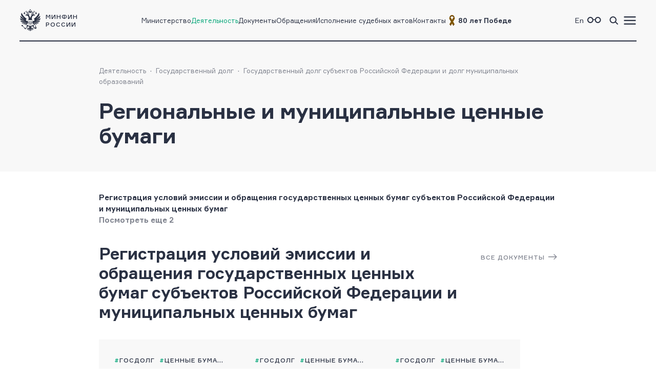

--- FILE ---
content_type: text/html; charset=utf-8
request_url: https://minfin.gov.ru/ru/perfomance/public_debt/subj/region/
body_size: 7843
content:
<!DOCTYPE html>
<html lang="ru-Ru" prefix="og://ogp.me/ns#">
<head>
    <title>Минфин России :: Региональные и муниципальные ценные бумаги</title>
    <meta name="engine" content="OSMF.siteInstance 1.0.1.304, master, il-ofsite-web02">
    <meta charset="UTF-8" />
    <meta name="viewport" content="width=device-width, initial-scale=1">

    <link rel="shortcut icon" href="/common/core/fav/favicon.ico">
    <link rel="apple-touch-icon" sizes="180x180" href="/common/core/fav/apple-touch-icon.png">
    <link rel="icon" type="image/png" sizes="32x32" href="/common/core/fav/favicon-32x32.png">
    <link rel="icon" type="image/png" sizes="16x16" href="/common/core/fav/favicon-16x16.png">
    <link rel="manifest" href="/common/core/fav/site.webmanifest.json">
    <link rel="mask-icon" href="/common/core/fav/safari-pinned-tab.svg" color="#5bbad5">
    <meta name="msapplication-TileColor" content="#ffc40d">
    <meta name="theme-color" content="#ffffff">
    
    <meta property="og:title" content="Минфин России :: Региональные и муниципальные ценные бумаги">
<meta property="og:type" content="website">
<meta property="og:url" content="https://minfin.gov.ru/ru/perfomance/public_debt/subj/region/">
<meta property="og:site_name" content="minfin.gov.ru">
<meta property="og:description" content=""><meta property="og:image" content="https://minfin.gov.ru/common/core/fav/minfin_og.png">
<meta property="og:image:width" content="800">
<meta property="og:image:height" content="400">


    <link rel="stylesheet" href="/common/core/css/fonts.css">
    <link rel="stylesheet" href="/common/core/css/text.css?bc661eebe516b4a95134adf593a9bf44" />
    <!--[if lt IE 9]>
    <script src="http://html5shiv.googlecode.com/svn/trunk/html5.js"></script>
    <![endif]-->

    <link rel="stylesheet" href="/common/bvi/css/bvi.css?bc661eebe516b4a95134adf593a9bf44" />
    <link rel="stylesheet" href="/common/core/css/with_bvi.css?bc661eebe516b4a95134adf593a9bf44" />
    <link rel="stylesheet" href="/common/core/css/components.css?bc661eebe516b4a95134adf593a9bf44" />
    <link rel="stylesheet" href="/common/core/css/filters.css" />
    <link rel="stylesheet" href="/common/core/css/form.css?bc661eebe516b4a95134adf593a9bf44" />

    <link rel="stylesheet" href="/common/core/css/banner.css?bc661eebe516b4a95134adf593a9bf44" />
    <link rel="stylesheet" href="/common/core/css/news.css?bc661eebe516b4a95134adf593a9bf44" />
    <link rel="stylesheet" href="/common/core/css/documents.css?bc661eebe516b4a95134adf593a9bf44" />
    <link rel="stylesheet" href="/common/core/css/resources.css?bc661eebe516b4a95134adf593a9bf44" />
    <link rel="stylesheet" href="/common/core/css/blocks.css?bc661eebe516b4a95134adf593a9bf44" />
    <link rel="stylesheet" href="/common/core/css/cards.css?bc661eebe516b4a95134adf593a9bf44" />
    <link rel="stylesheet" href="/common/core/css/dropdown.min.css" />

                <link rel="stylesheet" href="/common/core/css/modules/content_text.css?bc661eebe516b4a95134adf593a9bf44" asp-append-version="true" />
                <link rel="stylesheet" href="/common/core/css/modules/alt_menu.css?bc661eebe516b4a95134adf593a9bf44" asp-append-version="true" />
                <link rel="stylesheet" href="/common/core/css/modules/search.css?bc661eebe516b4a95134adf593a9bf44" asp-append-version="true" />

    <script src="/common/bvi/js/bvi.js?bc661eebe516b4a95134adf593a9bf44"></script>
    <script src="/common/core/js/jquery-1.11.0.min.js"></script>
    <script src="/common/core/js/dropdown.min.js"></script>
    <script src="/common/core/js/components.js?bc661eebe516b4a95134adf593a9bf44&amp;v=hdZdl7D1Eb4oxwpp1vtbWJXbl_ypOtZ9pV_tVpVw6PI"></script>
    <script>window.ModuleRouter = "/moduleRouter";</script>

</head>

<body>
    <div class="main_page_container ">



<div class="main_content_container bc_gray">

    <div class="header_container">

        <header class="page_width">

            <div class="header_part">
<p><a href="/"><span class="logo_icon"></span><span class="logo_text"><span>Минфин</span><span>России</span></span></a></p>

            </div>

            <div class="header_part nav_menu">

<nav>
    <ul class="nav_list t_mn2">
            <li class="nav_item">
                    <a href="/ru/ministry/" title="Министерство" >Министерство</a>
            </li>
            <li class="nav_item active">
                    <a href="/ru/perfomance/" title="Деятельность" >Деятельность</a>
            </li>
            <li class="nav_item">
                    <a href="/ru/document/" title="Документы" >Документы</a>
            </li>
            <li class="nav_item">
                    <a href="/ru/appeal/" title="Обращения" >Обращения</a>
            </li>
            <li class="nav_item">
                    <a href="/ru/judicial/" title="Исполнение судебных актов" >Исполнение судебных актов</a>
            </li>
            <li class="nav_item">
                    <a href="/ru/contacts/" title="Контакты" >Контакты</a>
            </li>
            <li class="nav_item">
                    <a href="https://pobeda.minfin.gov.ru/" title="&#xD;&#xA;80 лет Победе" target=&quot;_blank&quot; rel=&quot;noopener noreferrer&quot;><span style="
    display: flex;
    gap: 3px;
    align-items: center;
"><img src="/common/upload/alt_menu/pic/2025/lenta.png" style="
    width: 24px;
    height: 24px;
">
<b>80 лет Победе</b></span></a>
            </li>
    </ul>
</nav>
            </div>

            <div class="header_part">
                <ul class="menu_link_list">
                        <li>
<p><a href="https://minfin.gov.ru/en/"><span>En</span></a></p>

                        </li>
                        <li>

<a href="#" class="bvi-open" style=""><span class="icon glasses_icon bvi-background-image"></span><span></span></a>
                        </li>
                        <li>

<a title="Поиск по сайту"  id="search_header_expand_btn"><span class="icon search_icon"></span><span></span></a>

<div class="header_block_search hidden">
    <div class="search_expanded_menu bc_dark">
        <div class="header_container">

            <div class="page_width">

                <div class="header_part">
                    <p><a href="/"><span class="logo_icon"></span><span class="logo_text"><span>Минфин</span><span>России</span></span></a></p>
                </div>
                <div class="header_part">
                    <button class="close_button"></button>
                </div>
            </div>
        </div>
        <form id="header_search_form" action="/ru/search" method="POST" class="filter_block_list search_form page_content_width">
            <div class="filter_block text_filter_wrapper search_filter_wrapper">
                <div class="input_placeholder">
                    <button type="submit"></button>
                    <input placeholder="Поиск по сайту"
                           data-autocomplete="/moduleRouter/?page_id=10132&area_id=26"
                           id="search_txt_26" name="q_26" value="">
                    <span class="loading_icon"></span>
                    <a href="#" class="clear_btn"></a>
                </div>
            </div>
        </form>
        <div class="header_search_results bc_white scrollable hidden">

        </div>
    </div>
</div>                        </li>
                        <li><a href="#"><span class="icon menu_icon"></span><span></span></a></li>
                </ul>
            </div>

        </header>
            <div class="header_popup">
                <div class="nav_expanded_menu bc_dark">

<ul class="nav_list">
        <li class="nav_item">
            <a href="https://pobeda.minfin.gov.ru/" target=&quot;_blank&quot; rel=&quot;noopener noreferrer&quot; class="t_mn2">
                <span style="
    display: flex;
    gap: 3px;
    align-items: center;
"><img src="/common/upload/alt_menu/pic/2025/lenta.png" style="
    width: 24px;
    height: 24px;
">
<b>80 лет Победе</b></span>
            </a>
        </li>
        <li class="nav_item">
            <a href="/ru/ministry/"  class="t_mn2">
                Министерство
            </a>
        </li>
        <li class="nav_item active">
            <a href="/ru/perfomance/"  class="t_mn2">
                Деятельность
            </a>
        </li>
        <li class="nav_item">
            <a href="/ru/ministry/structure/"  class="t_mn2">
                Организационная структура
            </a>
        </li>
        <li class="nav_item">
            <a href="/ru/om/"  class="t_mn2">
                Открытое министерство
            </a>
        </li>
        <li class="nav_item">
            <a href="/ru/ministry/publicservice/"  class="t_mn2">
                Государственная служба
            </a>
        </li>
        <li class="nav_item">
            <a href="/ru/ministry/planMF/"  class="t_mn2">
                Планы и отчёты
            </a>
        </li>
        <li class="nav_item">
            <a href="/ru/om/eservices/"  class="t_mn2">
                Государственные услуги и функции
            </a>
        </li>
        <li class="nav_item">
            <a href="/ru/document/"  class="t_mn2">
                Документы
            </a>
        </li>
        <li class="nav_item">
            <a href="/ru/appeal/"  class="t_mn2">
                Обращения
            </a>
        </li>
        <li class="nav_item">
            <a href="https://job.minfin.gov.ru" target=&quot;_blank&quot; rel=&quot;noopener noreferrer&quot; class="t_mn2">
                Вакансии
            </a>
        </li>
        <li class="nav_item">
            <a href="/ru/opendata/"  class="t_mn2">
                Открытые данные
            </a>
        </li>
        <li class="nav_item">
            <a href="/ru/statistics/"  class="t_mn2">
                Статистика
            </a>
        </li>
        <li class="nav_item">
            <a href="/ru/ismf/"  class="t_mn2">
                Информационные системы
            </a>
        </li>
        <li class="nav_item">
            <a href="/ru/judicial/"  class="t_mn2">
                Исполнение судебных актов
            </a>
        </li>
        <li class="nav_item">
            <a href="/ru/contacts/"  class="t_mn2">
                Контакты
            </a>
        </li>
        <li class="nav_item">
            <a href="/ru/press-center/"  class="t_mn2">
                Пресс-центр
            </a>
        </li>
        <li class="nav_item">
            <a href="/ru/om/anticormk/"  class="t_mn2">
                Противодействие коррупции
            </a>
        </li>
        <li class="nav_item">
            <a href="/ru/fingram/"  class="t_mn2">
                Финансовая грамотность
            </a>
        </li>
        <li class="nav_item">
            <a href="/ru/permission/"  class="t_mn2">
                Выдача разрешений
            </a>
        </li>
        <li class="nav_item">
            <a href="/ru/covid-2019/"  class="t_mn2">
                <b>COVID-19</b>
            </a>
        </li>
        <li class="nav_item">
            <a href="/ru/compliance/"  class="t_mn2">
                Антимонопольный комплаенс
            </a>
        </li>
</ul>
                </div>
            </div>
    </div>
</div>

        
<!-- header block -->
<div class="main_content_container main_header_block bc_gray bg_page_header_">
        <div class="block_content_container header_block page_content_width">
        <!-- breadcrumbs -->

<div class="breadcrumbs_block">
    <ul class="breadcrumbs_list">
            <li><a class="t_mn2" href="/ru/perfomance/">Деятельность</a></li>
            <li><a class="t_mn2" href="/ru/perfomance/public_debt/">Государственный долг</a></li>
            <li><a class="t_mn2" href="/ru/perfomance/public_debt/subj/">Государственный долг субъектов Российской Федерации и долг муниципальных образований</a></li>
    </ul>
</div>
        <!-- breadcrumbs end -->

            <div class="page_title ">
                    <h1 class="block_title ">Региональные и муниципальные ценные бумаги</h1>
            </div>


    </div>
</div>
<!-- end header block -->

        <div class="main_content_container bc_white  anchor_link_container">
            <div class="block_content_container page_content_width">
                <div class="block_container">

<div class="anchor_container">
    <ul class="anchor_list ">
            <li><a href="#registratsiya_uslovii_emissii_i_obrashcheniya_gosudarstvennykh_tsennykh_bumag_subektov_rossiiskoi_federatsii_i_munitsipalnykh_tsennykh_bumag" class="anchor_link t_mb1">Регистрация условий эмиссии и обращения государственных ценных бумаг субъектов Российской Федерации и муниципальных ценных бумаг</a></li>
            <li><a href="#nominalnaya_summa_dolga_po_tsennym_bumagam_subektov_rossiiskoi_federatsii_i_munitsipalnykh_obrazovanii" class="anchor_link t_mb1">Номинальная сумма долга по ценным бумагам субъектов Российской Федерации и муниципальных образований</a></li>
            <li><a href="#otchyoty_ob_itogakh_emissii" class="anchor_link t_mb1">Отчёты об итогах эмиссии</a></li>
        <li><a href="#" class="t_mb1 anchor_link anchor_link_more" data-view-text="Посмотреть еще 0" data-hide-text="Скрыть"></a></li>
    </ul>
</div>
                </div>
            </div>
        </div>

        <div class="main_content_container bc_white ">
<a name="registratsiya_uslovii_emissii_i_obrashcheniya_gosudarstvennykh_tsennykh_bumag_subektov_rossiiskoi_federatsii_i_munitsipalnykh_tsennykh_bumag"></a>            <div class="block_content_container page_content_width">
                <div class="block_container">

<div class="document_block ajax-content_10132_57">

    <div class="document_group element_group_list">

        <div class="document_group_title">
            <div class="document_group_name">
                <h2 class="block_title document_group_text t_bb2">Регистрация условий эмиссии и обращения государственных ценных бумаг субъектов Российской Федерации и муниципальных ценных бумаг</h2>
                    <div class="section_link hidden_375">
                        <a class="link_arrow" href="/ru/perfomance/public_debt/subj/region/register/">Все документы</a>
                    </div>
            </div>
        </div>
        <div class="document_list element_list slider_list ls_plates">

<div data-href="/ru/document?id_4=311587-dannye_o_zaregistrirovannykh_usloviyakh_emissii_i_obrashcheniya_tsennykh_bumag_v_2025_godu" class="document_card inner_link " data-target="">
    <div class="document_info">
			<ul class="tag_list">
                        <li><a href="/ru/document?TAG_ID_4[]=76" title="Госдолг">Госдолг</a></li>
                        <li><a href="/ru/document?TAG_ID_4[]=1191" title="Ценные бумаги">Ценные бумаги</a></li>
            </ul>
        <!--ul class="tag_list">
            <li><a href="#" title="tag">tag</a></li>
        </ul-->

			<div class="date_list">
<span class="date">Опубликовано: 07.11.2025</span><span class="date">Изменено: 07.11.2025</span>            </div>
    </div>
    <a class="document_type" href="/ru/document?id_4=311587-dannye_o_zaregistrirovannykh_usloviyakh_emissii_i_obrashcheniya_tsennykh_bumag_v_2025_godu"  title="Документ">Документ</a>
    <a class="document_title" href="/ru/document?id_4=311587-dannye_o_zaregistrirovannykh_usloviyakh_emissii_i_obrashcheniya_tsennykh_bumag_v_2025_godu"  title="Данные о зарегистрированных Условиях эмиссии и обращения ценных бумаг в 2025 году&#xD;&#xA;">Данные о зарегистрированных Условиях эмиссии и обращения ценных бумаг в 2025 году
</a>
    <div class="document_footer">
            <div class="date_list">
                <span class="date">07.11.2025</span>
            </div>
            <div class="files_info t_mn2">
                <button class="download_btn tooltip" data-tooltip-element=".files_list"></button>
                <div class="files_list">
                    <p class="files_list_title">Скачать:</p>
                    <a class="file_item" title="Данные о зарегистрированных Условиях эмиссии и обращения ценных бумаг в 2025 году&#xD;&#xA;" href="/common/upload/library/2025/11/main/Emission_2025_na_sayt_(07.11).xlsx"><span class="file_title">Документ</span> <span class="file_info">xlsx, 13.2 kb</span></a>
                </div>
            </div>
    </div>
</div>
<div data-href="/ru/document?id_4=306461-dannye_o_zaregistrirovannykh_usloviyakh_emissii_i_obrashcheniya_tsennykh_bumag_v_2024_godu" class="document_card inner_link " data-target="">
    <div class="document_info">
			<ul class="tag_list">
                        <li><a href="/ru/document?TAG_ID_4[]=76" title="Госдолг">Госдолг</a></li>
                        <li><a href="/ru/document?TAG_ID_4[]=1191" title="Ценные бумаги">Ценные бумаги</a></li>
            </ul>
        <!--ul class="tag_list">
            <li><a href="#" title="tag">tag</a></li>
        </ul-->

			<div class="date_list">
<span class="date">Опубликовано: 15.11.2024</span><span class="date">Изменено: 15.11.2024</span>            </div>
    </div>
    <a class="document_type" href="/ru/document?id_4=306461-dannye_o_zaregistrirovannykh_usloviyakh_emissii_i_obrashcheniya_tsennykh_bumag_v_2024_godu"  title="Документ">Документ</a>
    <a class="document_title" href="/ru/document?id_4=306461-dannye_o_zaregistrirovannykh_usloviyakh_emissii_i_obrashcheniya_tsennykh_bumag_v_2024_godu"  title="Данные о зарегистрированных Условиях эмиссии и обращения ценных бумаг в 2024 году">Данные о зарегистрированных Условиях эмиссии и обращения ценных бумаг в 2024 году</a>
    <div class="document_footer">
            <div class="date_list">
                <span class="date">15.11.2024</span>
            </div>
            <div class="files_info t_mn2">
                <button class="download_btn tooltip" data-tooltip-element=".files_list"></button>
                <div class="files_list">
                    <p class="files_list_title">Скачать:</p>
                    <a class="file_item" title="Данные о зарегистрированных Условиях эмиссии и обращения ценных бумаг в 2024 году" href="/common/upload/library/2024/11/main/Emission_2024_na_sayt_(15.11).xlsx"><span class="file_title">Документ</span> <span class="file_info">xlsx, 12.38 kb</span></a>
                </div>
            </div>
    </div>
</div>
<div data-href="/ru/document?id_4=301504-dannye_o_zaregistrirovannykh_usloviyakh_emissii_i_obrashcheniya_tsennykh_bumag_v_2023_godu" class="document_card inner_link " data-target="">
    <div class="document_info">
			<ul class="tag_list">
                        <li><a href="/ru/document?TAG_ID_4[]=76" title="Госдолг">Госдолг</a></li>
                        <li><a href="/ru/document?TAG_ID_4[]=1191" title="Ценные бумаги">Ценные бумаги</a></li>
            </ul>
        <!--ul class="tag_list">
            <li><a href="#" title="tag">tag</a></li>
        </ul-->

			<div class="date_list">
<span class="date">Опубликовано: 08.09.2023</span><span class="date">Изменено: 08.09.2023</span>            </div>
    </div>
    <a class="document_type" href="/ru/document?id_4=301504-dannye_o_zaregistrirovannykh_usloviyakh_emissii_i_obrashcheniya_tsennykh_bumag_v_2023_godu"  title="Документ">Документ</a>
    <a class="document_title" href="/ru/document?id_4=301504-dannye_o_zaregistrirovannykh_usloviyakh_emissii_i_obrashcheniya_tsennykh_bumag_v_2023_godu"  title="Данные о зарегистрированных Условиях эмиссии и обращения ценных бумаг в 2023 году">Данные о зарегистрированных Условиях эмиссии и обращения ценных бумаг в 2023 году</a>
    <div class="document_footer">
            <div class="date_list">
                <span class="date">08.09.2023</span>
            </div>
            <div class="files_info t_mn2">
                <button class="download_btn tooltip" data-tooltip-element=".files_list"></button>
                <div class="files_list">
                    <p class="files_list_title">Скачать:</p>
                    <a class="file_item" title="Данные о зарегистрированных Условиях эмиссии и обращения ценных бумаг в 2023 году" href="/common/upload/library/2023/09/main/Emission_08092023.xlsx"><span class="file_title">Документ</span> <span class="file_info">xlsx, 12.65 kb</span></a>
                </div>
            </div>
    </div>
</div>        </div>
        <div class="rail_container">
            <div class="rail_container_x"><span class="rail"></span></div>
        </div>
                <div class="section_link block_375">
                    <a class="link_arrow" href="/ru/perfomance/public_debt/subj/region/register/">Все документы</a>
                </div>
    </div>
</div>
<script>
    $(document).ready(function ()
    {
        const thisDocumentList = new DocumentList("10132","57");
    });
</script>
                </div>
            </div>
        </div>
        <div class="main_content_container bc_white ">
<a name="nominalnaya_summa_dolga_po_tsennym_bumagam_subektov_rossiiskoi_federatsii_i_munitsipalnykh_obrazovanii"></a>            <div class="block_content_container page_content_width">
                <div class="block_container">

<div class="document_block ajax-content_10132_65">

    <div class="document_group element_group_list">

        <div class="document_group_title">
            <div class="document_group_name">
                <h2 class="block_title document_group_text t_bb2">Номинальная сумма долга по ценным бумагам субъектов Российской Федерации и муниципальных образований</h2>
                    <div class="section_link hidden_375">
                        <a class="link_arrow" href="/ru/perfomance/public_debt/subj/region/summa_dolgCB/">Все документы</a>
                    </div>
            </div>
        </div>
        <div class="document_list element_list slider_list ls_plates">

<div data-href="/ru/document?id_4=314931-nominalnaya_summa_dolga_po_tsennym_bumagam_subektov_rossiiskoi_federatsii_i_munitsipalnykh_obrazovanii_na_1_dekabrya_2025_g." class="document_card inner_link " data-target="">
    <div class="document_info">
			<ul class="tag_list">
                        <li><a href="/ru/document?TAG_ID_4[]=1191" title="Ценные бумаги">Ценные бумаги</a></li>
                        <li><a href="/ru/document?TAG_ID_4[]=1353" title="Субъекты РФ">Субъекты РФ</a></li>
                        <li><a href="/ru/document?TAG_ID_4[]=1370" title="Муниципальные образования">Муниципальные образования</a></li>
            </ul>
        <!--ul class="tag_list">
            <li><a href="#" title="tag">tag</a></li>
        </ul-->

			<div class="date_list">
<span class="date">Опубликовано: 19.12.2025</span><span class="date">Изменено: 19.12.2025</span>            </div>
    </div>
    <a class="document_type" href="/ru/document?id_4=314931-nominalnaya_summa_dolga_po_tsennym_bumagam_subektov_rossiiskoi_federatsii_i_munitsipalnykh_obrazovanii_na_1_dekabrya_2025_g."  title="Документ">Документ</a>
    <a class="document_title" href="/ru/document?id_4=314931-nominalnaya_summa_dolga_po_tsennym_bumagam_subektov_rossiiskoi_federatsii_i_munitsipalnykh_obrazovanii_na_1_dekabrya_2025_g."  title="Номинальная сумма долга по ценным бумагам субъектов Российской Федерации и муниципальных образований на 1 декабря 2025 г.">Номинальная сумма долга по ценным бумагам субъектов Российской Федерации и муниципальных образований на 1 декабря 2025 г.</a>
    <div class="document_footer">
            <div class="date_list">
                <span class="date">19.12.2025</span>
            </div>
            <div class="files_info t_mn2">
                <button class="download_btn tooltip" data-tooltip-element=".files_list"></button>
                <div class="files_list">
                    <p class="files_list_title">Скачать:</p>
                    <a class="file_item" title="Номинальная сумма долга по ценным бумагам субъектов Российской Федерации и муниципальных образований на 1 декабря 2025 г." href="/common/upload/library/2025/12/main/Nom_summa_na_01.12.2025.xlsx"><span class="file_title">Документ</span> <span class="file_info">xlsx, 22.59 kb</span></a>
                </div>
            </div>
    </div>
</div>
<div data-href="/ru/document?id_4=314435-nominalnaya_summa_dolga_po_tsennym_bumagam_subektov_rossiiskoi_federatsii_i_munitsipalnykh_obrazovanii_na_1_noyabrya_2025_g." class="document_card inner_link " data-target="">
    <div class="document_info">
			<ul class="tag_list">
                        <li><a href="/ru/document?TAG_ID_4[]=1191" title="Ценные бумаги">Ценные бумаги</a></li>
                        <li><a href="/ru/document?TAG_ID_4[]=1353" title="Субъекты РФ">Субъекты РФ</a></li>
                        <li><a href="/ru/document?TAG_ID_4[]=1370" title="Муниципальные образования">Муниципальные образования</a></li>
            </ul>
        <!--ul class="tag_list">
            <li><a href="#" title="tag">tag</a></li>
        </ul-->

			<div class="date_list">
<span class="date">Опубликовано: 20.11.2025</span><span class="date">Изменено: 20.11.2025</span>            </div>
    </div>
    <a class="document_type" href="/ru/document?id_4=314435-nominalnaya_summa_dolga_po_tsennym_bumagam_subektov_rossiiskoi_federatsii_i_munitsipalnykh_obrazovanii_na_1_noyabrya_2025_g."  title="Документ">Документ</a>
    <a class="document_title" href="/ru/document?id_4=314435-nominalnaya_summa_dolga_po_tsennym_bumagam_subektov_rossiiskoi_federatsii_i_munitsipalnykh_obrazovanii_na_1_noyabrya_2025_g."  title="Номинальная сумма долга по ценным бумагам субъектов Российской Федерации и муниципальных образований на 1 ноября 2025 г.">Номинальная сумма долга по ценным бумагам субъектов Российской Федерации и муниципальных образований на 1 ноября 2025 г.</a>
    <div class="document_footer">
            <div class="date_list">
                <span class="date">20.11.2025</span>
            </div>
            <div class="files_info t_mn2">
                <button class="download_btn tooltip" data-tooltip-element=".files_list"></button>
                <div class="files_list">
                    <p class="files_list_title">Скачать:</p>
                    <a class="file_item" title="Номинальная сумма долга по ценным бумагам субъектов Российской Федерации и муниципальных образований на 1 ноября 2025 г." href="/common/upload/library/2025/11/main/Nom_summa_na_01.11.2025.xlsx"><span class="file_title">Документ</span> <span class="file_info">xlsx, 23.85 kb</span></a>
                </div>
            </div>
    </div>
</div>
<div data-href="/ru/document?id_4=314165-nominalnaya_summa_dolga_po_tsennym_bumagam_subektov_rossiiskoi_federatsii_i_munitsipalnykh_obrazovanii_na_1_oktyabrya_2025_g." class="document_card inner_link " data-target="">
    <div class="document_info">
			<ul class="tag_list">
                        <li><a href="/ru/document?TAG_ID_4[]=1191" title="Ценные бумаги">Ценные бумаги</a></li>
                        <li><a href="/ru/document?TAG_ID_4[]=1353" title="Субъекты РФ">Субъекты РФ</a></li>
                        <li><a href="/ru/document?TAG_ID_4[]=1370" title="Муниципальные образования">Муниципальные образования</a></li>
            </ul>
        <!--ul class="tag_list">
            <li><a href="#" title="tag">tag</a></li>
        </ul-->

			<div class="date_list">
<span class="date">Опубликовано: 20.10.2025</span><span class="date">Изменено: 20.10.2025</span>            </div>
    </div>
    <a class="document_type" href="/ru/document?id_4=314165-nominalnaya_summa_dolga_po_tsennym_bumagam_subektov_rossiiskoi_federatsii_i_munitsipalnykh_obrazovanii_na_1_oktyabrya_2025_g."  title="Документ">Документ</a>
    <a class="document_title" href="/ru/document?id_4=314165-nominalnaya_summa_dolga_po_tsennym_bumagam_subektov_rossiiskoi_federatsii_i_munitsipalnykh_obrazovanii_na_1_oktyabrya_2025_g."  title="Номинальная сумма долга по ценным бумагам субъектов Российской Федерации и муниципальных образований на 1 октября 2025 г.">Номинальная сумма долга по ценным бумагам субъектов Российской Федерации и муниципальных образований на 1 октября 2025 г.</a>
    <div class="document_footer">
            <div class="date_list">
                <span class="date">20.10.2025</span>
            </div>
            <div class="files_info t_mn2">
                <button class="download_btn tooltip" data-tooltip-element=".files_list"></button>
                <div class="files_list">
                    <p class="files_list_title">Скачать:</p>
                    <a class="file_item" title="Номинальная сумма долга по ценным бумагам субъектов Российской Федерации и муниципальных образований на 1 октября 2025 г." href="/common/upload/library/2025/10/main/Nom_summa_na_01.10.2025.xlsx"><span class="file_title">Документ</span> <span class="file_info">xlsx, 22.63 kb</span></a>
                </div>
            </div>
    </div>
</div>        </div>
        <div class="rail_container">
            <div class="rail_container_x"><span class="rail"></span></div>
        </div>
                <div class="section_link block_375">
                    <a class="link_arrow" href="/ru/perfomance/public_debt/subj/region/summa_dolgCB/">Все документы</a>
                </div>
    </div>
</div>
<script>
    $(document).ready(function ()
    {
        const thisDocumentList = new DocumentList("10132","65");
    });
</script>
                </div>
            </div>
        </div>
        <div class="main_content_container bc_white ">
<a name="otchyoty_ob_itogakh_emissii"></a>            <div class="block_content_container page_content_width">
                <div class="block_container">

<div class="underlined_links_block">
    <div class="block_group_name">
        <h2 class="block_title">Отчёты об итогах эмиссии</h2>
    </div>
    <ul class="underlined_list t_bn4">
            <li class="menu_item">
                <a class="l_arrow"  title="Отчёты об итогах эмиссии субъектов Российской Федерации и муниципальных образований" href="/ru/perfomance/public_debt/subj/region/otchet_itogi_em/">Отчёты об итогах эмиссии субъектов Российской Федерации и муниципальных образований</a>
                <span class="updated_message">
                    <span class="updated_date"></span>
                </span>
            </li>
    </ul>
</div>
                </div>
            </div>
        </div>


<!-- footer block -->
<div class="main_content_container bc_gray">

    <div class="footer_block block_content_container page_width">

        <footer>
            <div class="footer_part">

<div class="footer_section t_sn1">
<div class="logo_container"><span class="logo_icon"></span>
<p class="t_mb5">Министерство финансов Российской Федерации</p>
</div>
</div>

<div class="footer_section t_sn1"><a class="t_mb6 tel_link" href="tel:+74959135555">+7 (495) 913-55-55</a>

<address>109097, Москва, ул. Ильинка, д.9</address>
</div>


 <div class="footer_section soc_web_container t_sn1">
<p class="section_title">Министерство в соцсетях</p>

<ul class="soc_web">

  <li><a target="_blank" href="https://max.ru/minfin" class="max_icon"></a></li>
    <li><a target="_blank" href="https://vk.com/ruminfin" class="vkontakte_icon"></a></li>
  <li><a target="_blank" href="https://ok.ru/ruminfin" class="ok_icon"></a></li>
  <li><a target="_blank" href="https://t.me/minfin" class="telegram_icon"></a></li>
  <li><a target="_blank" href="https://rutube.ru/channel/24730797/" class="rutube_icon"></a></li>

</ul>
</div>

            </div>
            <div class="footer_part">

        <div class="footer_section t_sn1">
            <p class="section_title">
Материалы официального сайта&#xD;&#xA;&#xD;&#xA;            </p>
                <ul class="link_container">
                        <li>
                                <a class="t_sn1" href="/ru/perfomance/" >Направления деятельности</a>
                        </li>
                        <li>
                                <a class="t_sn1" href="/ru/om/" >Открытое министерство</a>
                        </li>
                        <li>
                                <a class="t_sn1" href="/ru/om/focal_advisory/os/" >Общественный совет Минфина России</a>
                        </li>
                        <li>
                                <a class="t_sn1" href="/ru/ministry/historylib/" >Исторические документы</a>
                        </li>
                        <li>
                                <a class="t_sn1" href="/ru/ministry/publicservice/" >Государственная служба</a>
                        </li>
                        <li>
                                <a class="t_sn1" href="/ru/om/anticormk/" >Противодействие коррупции</a>
                        </li>
                        <li>
                                <a class="t_sn1" href="/ru/om/eservices/" >Государственные услуги и функции</a>
                        </li>
                        <li>
                                <a class="t_sn1" href="/ru/ismf/" >Информационные системы</a>
                        </li>
                        <li>
                                <a class="t_sn1" href="/ru/opendata/" >Открытые данные</a>
                        </li>
                        <li>
                                <a class="t_sn1" href="/ru/statistics/" >Статистика</a>
                        </li>
                </ul>
        </div>
            </div>
            <div class="footer_part">

        <div class="footer_section t_sn1">
            <p class="section_title">
Федеральные службы            </p>
                <ul class="link_container">
                        <li>
                                <a class="t_sn1" href="https://www.nalog.gov.ru/" target=&quot;_blank&quot; rel=&quot;noopener noreferrer&quot;>Федеральная налоговая служба</a>
                        </li>
                        <li>
                                <a class="t_sn1" href="https://roskazna.gov.ru/" target=&quot;_blank&quot; rel=&quot;noopener noreferrer&quot;>Федеральное казначейство</a>
                        </li>
                        <li>
                                <a class="t_sn1" href="https://customs.gov.ru/" target=&quot;_blank&quot; rel=&quot;noopener noreferrer&quot;>Федеральная таможенная служба</a>
                        </li>
                        <li>
                                <a class="t_sn1" href="https://fsrar.gov.ru/" target=&quot;_blank&quot; rel=&quot;noopener noreferrer&quot;>Федеральная служба по контролю за алкогольным и табачным рынками</a>
                        </li>
                        <li>
                                <a class="t_sn1" href="https://probpalata.ru/" target=&quot;_blank&quot; rel=&quot;noopener noreferrer&quot;>Федеральная пробирная палата</a>
                        </li>
                </ul>
        </div>
        <div class="footer_section t_sn1">
            <p class="section_title">
Федеральные агентства            </p>
                <ul class="link_container">
                        <li>
                                <a class="t_sn1" href="https://www.rosim.ru/" target=&quot;_blank&quot; rel=&quot;noopener noreferrer&quot;>Федеральное агентство по управлению государственным имуществом</a>
                        </li>
                        <li>
                                <a class="t_sn1" href="/ru/ministry/subordinate_organizations/" >Подведомственные организации </a>
                        </li>
                </ul>
        </div>
            </div>
            <div class="footer_part">

        <div class="footer_section t_sn1">
            <p class="section_title">
СМИ, учрежденные Минфином            </p>
                <ul class="link_container">
                        <li>
                                <a class="t_sn1" href="http://www.finance-journal.ru/" target=&quot;_blank&quot; rel=&quot;noopener noreferrer&quot;>Журнал «Финансы»</a>
                        </li>
                        <li>
                                <a class="t_sn1" href="http://www.buhgalt.ru/" target=&quot;_blank&quot; rel=&quot;noopener noreferrer&quot;>Журнал «Бухгалтерский учет»</a>
                        </li>
                </ul>
        </div>
        <div class="footer_section t_sn1">
            <p class="section_title">
Дополнительно            </p>
                <ul class="link_container">
                        <li>
                                <a class="t_sn1" href="/ru/about/" >О сайте</a>
                        </li>
                        <li>
                                <a class="t_sn1" href="/ru/sitemap/" >Карта сайта</a>
                        </li>
                        <li>
                                <a class="t_sn1" href="/ru/feedback/" >Обратная связь</a>
                        </li>
                        <li>
                                <a class="t_sn1" href="/ru/votes/" >Опросы и анкетирование</a>
                        </li>
                        <li>
                                <a class="t_sn1" href="/ru/ministry/info/warning/" >Осторожно, мошенники</a>
                        </li>
                        <li>
                                <a class="t_sn1" href="/rss_news?mod=news&amp;lim=50" >RSS-лента новостей</a>
                        </li>
                        <li>
                                <a class="t_sn1" href="/rss_news?mod=lib&amp;lim=50" >RSS-лента документов</a>
                        </li>
                </ul>
        </div>
            </div>
        </footer>

    </div>

    <div class="copyright page_width">
<p class="content_text">Все материалы сайта доступны по лицензии: Creative Commons &laquo;Attribution&raquo; 4.0 Всемирная <small>(за исключением <a href="https://minfin.gov.ru/ru/fingram/klass">произведений, входящих в состав учебно-методических комплектов, направленных на повышение финансовой грамотности учащихся 2&ndash;3, 4 и 10&ndash;11 классов</a>)</small></p>

<div class="globalbanner" data-globalbanner="1" data-globalbanner-timeout="15">
  <div class="title">Ваше мнение &mdash; наш компас!</div>
  <div class="desc"> Просим Вас пройти анонимный опрос на Госуслугах о работе сайта Минфина России. Это займёт не более 10 минут, а нам поможет сделать сайт более удобным и полезным</div>
  <div class="btns">
    <button class="apply" data-globalbanner-trigger="https://pos.gosuslugi.ru/lkp/polls/566490/" onclick="ym(33989270,'reachGoal','popup-vote-2025-12-positive')" type="button">Пройти опрос</button>
    <button class="refuse" data-globalbanner-trigger="close" onclick="ym(33989270,'reachGoal','popup-vote-2025-12-negative-close')" type="button">Больше не спрашивать</button>
  </div>
  <button class="close" data-globalbanner-trigger="delay" onclick="ym(33989270,'reachGoal','popup-vote-2025-12-negativeX')" type="button"></button>
</div>


    </div>
</div>

    </div>

    <div>
        <a href="#" class="scroll_top_btn hidden"></a>
    </div>
    
    <script src="/common/core/js/search.js?v=m6dPjUNnus1-XXr9RaZrMD17aZaeYoX_D9PEZgprz4E"></script>
                    <script src="/common/core/js/modules/content_text.js?bc661eebe516b4a95134adf593a9bf44"></script>
                    <script src="/common/core/js/modules/alt_menu.js?bc661eebe516b4a95134adf593a9bf44"></script>
                    <script src="/common/core/js/modules/documents.js?bc661eebe516b4a95134adf593a9bf44"></script>
    <!-- Yandex.Metrika counter -->
    <script type="text/javascript">
        (function (m, e, t, r, i, k, a) {
            m[i] = m[i] || function () { (m[i].a = m[i].a || []).push(arguments) };
            m[i].l = 1 * new Date();
            for (var j = 0; j < document.scripts.length; j++) { if (document.scripts[j].src === r) { return; } }
            k = e.createElement(t), a = e.getElementsByTagName(t)[0], k.async = 1, k.src = r, a.parentNode.insertBefore(k, a)
        })
            (window, document, "script", "https://mc.yandex.ru/metrika/tag.js", "ym");

        ym(33989270, "init", {
            clickmap: true,
            trackLinks: true,
            accurateTrackBounce: true,
            webvisor: true,
            ecommerce: "dataLayer"
        });
    </script>
    <noscript><div><img src="https://mc.yandex.ru/watch/33989270" style="position:absolute; left:-9999px;" alt="" /></div></noscript>
    <!-- /Yandex.Metrika counter -->
    
    <script src="/common/core/js/special.js"></script>
</body>
</html>

--- FILE ---
content_type: text/css
request_url: https://minfin.gov.ru/common/core/css/form.css?bc661eebe516b4a95134adf593a9bf44
body_size: 3133
content:
/*
	блоки форм и их элементов(select, input, textareas), их общие размеры и расположение содержимого внутри
	TODO: возможно перенести в компоненты или в блоки
*/

body.bvi-active #captcha_player {
	display: flex;
}
body:not(.bvi-active) #captcha_player {
	display: none;
}

#captcha_player {
	display: flex;
	gap: 10px;
}
#captcha_player button {
	width: 48px;
	height: 48px;
}
#captcha_sound_play {
	background-image: url("data:image/svg+xml,%3Csvg width='48' height='48' viewBox='0 0 48 48' fill='none' xmlns='http://www.w3.org/2000/svg'%3E%3Crect class='bvi-no-styles' x='1' y='1' width='46' height='46' rx='23' stroke='%232A3143' stroke-width='2' /%3E%3Cpath fill-rule='evenodd' clip-rule='evenodd' d='M18.5606 15.214C18.8452 15.0549 19.1936 15.0622 19.4713 15.2331L32.4713 23.2331C32.7375 23.3969 32.8996 23.6871 32.8996 23.9996C32.8996 24.3121 32.7375 24.6023 32.4713 24.7661L19.4713 32.7661C19.1936 32.937 18.8452 32.9443 18.5606 32.7853C18.276 32.6262 18.0996 32.3257 18.0996 31.9996V15.9996C18.0996 15.6736 18.276 15.373 18.5606 15.214ZM19.8996 17.6102V30.389L30.2824 23.9996L19.8996 17.6102Z' fill='%232A3143' /%3E%3Cpath d='M19.8996 30.389V17.6102L30.2824 23.9996L19.8996 30.389Z' fill='%232A3143' /%3E%3C/svg%3E");
}
#captcha_sound_pause {
	background-image: url("data:image/svg+xml,%3Csvg width='48' height='48' viewBox='0 0 48 48' fill='none' xmlns='http://www.w3.org/2000/svg'%3E%3Crect class='bvi-no-styles' x='1' y='1' width='46' height='46' rx='23' stroke='%232A3143' stroke-width='2' /%3E%3Cpath d='M16.1992 16.9996C16.1992 16.2264 16.8708 15.5996 17.6992 15.5996H20.6992C21.5276 15.5996 22.1992 16.2264 22.1992 16.9996V30.9996C22.1992 31.7728 21.5276 32.3996 20.6992 32.3996H17.6992C16.8708 32.3996 16.1992 31.7728 16.1992 30.9996V16.9996Z' fill='%232A3143' /%3E%3Cpath d='M25.8008 16.9996C25.8008 16.2264 26.4724 15.5996 27.3008 15.5996H30.3008C31.1292 15.5996 31.8008 16.2264 31.8008 16.9996V30.9996C31.8008 31.7728 31.1292 32.3996 30.3008 32.3996H27.3008C26.4724 32.3996 25.8008 31.7728 25.8008 30.9996V16.9996Z' fill='%232A3143' /%3E%3C/svg%3E");
}


form .btn_container {
	display: flex;
	align-items: center;
}

.form_field {
	width: var(--column2);
}
.modal_dialog .form_field {
	width: calc((100% - var(--margin))/2);
}
.form_field.full_width {
	width: 100%;
}

.form_field .field_title {
	margin-bottom: 14px;
}

.captcha_error,
.form_field .error_text {
	display: none;
	font-family: Formular;
	font-style: normal;
	font-weight: normal;
	font-size: 12px;
	line-height: 22px;
	color: #CA2318;
}
.form_field.error .error_text {
	display: block;
}


.select_field_wrapper {
	border-bottom: 2px solid #cfd0d4;
	position: relative;
}
.select_field_wrapper:hover {
	border-color: #2A3143;
}
.bc_dark .select_field_wrapper:hover {
    border-color: #FFFFFF;
}
.select_field_wrapper.error .select2-container--default .select2-selection--single {
	border-color: #CA2318;
}
.select_field_wrapper .input_placeholder {
	display: flex;
	flex-direction: row;
	justify-content: space-between;
	padding: 11px 0;
}
.select_field_wrapper .input_placeholder .value,
.select_field_wrapper .select2-selection__rendered {
	font-style: normal;
	font-weight: bold;
	font-size: 16px;
	line-height: 22px;
	color: #2A3143;
	width: 100%;
	text-transform:lowercase;
}
.bc_dark .select_field_wrapper .input_placeholder .value {
    color: #FFFFFF;
}
.select_field_wrapper .input_placeholder .value:first-letter,
.select_field_wrapper .select2-selection__rendered::first-letter {
	text-transform: uppercase;
}
.select_field_wrapper .input_placeholder .value .count {
    color: #7f838e;
}
.select_field_wrapper .input_placeholder .btn_expand {
	background-size: 100%;
	background-repeat: no-repeat;
	height: 22px;
	width: 22px;
	content:'';
}
.select_field_wrapper .input_placeholder .btn_expand {
	background-image: url(/common/core/img/icons/plus-expand.svg);
	background-position: center;
	background-size: 100%;
}
.select_field_wrapper.expanded .input_placeholder .btn_expand {
	background-image: url(/common/core/img/icons/plus-expand.svg#expanded);
}
.bc_dark .select_field_wrapper .input_placeholder .btn_expand {
	background-image: url(/common/core/img/icons/plus-expand.svg#white);
}
.bc_dark .select_field_wrapper.expanded .input_placeholder .btn_expand {
    background-image: url(/common/core/img/icons/plus-expand.svg#white_expanded);
}
.select_field_wrapper .value_list_container {
	max-height: 0;
	width:100%;
	position: absolute;
	left: 0;
	background-color: #2A3143;
	color: white;
	overflow: hidden;
	z-index: 9999;
}
.select_field_wrapper.expanded .input_placeholder + .value_list_container  {
	max-height: 250px;
}
.select_field_wrapper .value_list_container .value_list {	
	padding: 18px 20px;
}
.select_field_wrapper .value_list_container .value_list .value_list {
    display: none;
    padding-right: 0; 
    padding-bottom: 0; 
}
.select_field_wrapper .value_list_container .value_list .value {
	font-style: normal;
	font-weight: normal;
	font-size: 16px;
	line-height: 24px;
	cursor: pointer;
}
.select_field_wrapper .value_list_container .value_list .value + .value {
	margin-top: 12px;
}
.select_field_wrapper .expand_children {
    display: inline-block;
    width: 24px;
    height: 24px;
    background: url(/common/core/img/icons/plus-expand.svg#white) no-repeat center;
    background-size: 1em;
    float: left;
}
.select_field_wrapper .expand_children.expanded {
    background: url(/common/core/img/icons/plus-expand.svg#white_expanded) no-repeat center;
}
.select_field_wrapper input[type="checkbox"] + label {
	display: flex;
    color: #7F838E;
    justify-content: space-between;
	cursor: pointer;
}
.select_field_wrapper input[type="checkbox"] + label:before {
    content: none;
}
.select_field_wrapper input[type="checkbox"] + label:after {
    content: '';
	width: 24px;
	height: 24px;
	flex-shrink: 0;
	display: inline-block;
}
.select_field_wrapper input[type="checkbox"]:checked + label {
    color: white;
}
.select_field_wrapper input[type="checkbox"]:checked + label:after {
	background-image: url(/common/core/img/icons/ok.svg);
	background-position: center right;
	background-repeat: no-repeat;
	transition: none;
}



.radio_field_wrapper .value_list .value + .value {
	margin-top: 12px;
}





.text_field_wrapper {
	display: flex;
	flex-direction: column;
	gap: 4px;
	align-items: flex-end;
	border: none;
}

.text_field_wrapper input[name] {
	padding-bottom: 11px;
	width: 100%;
	border-bottom: 2px solid #D4D6D9;
}
.text_field_wrapper:hover input[name],
.text_field_wrapper input[name]:focus {
	border-color: #2A3143;
}
.text_field_wrapper.error input[name],
.captcha_field_wrapper.error input[name],
.captcha_field_wrapper.error:hover input[name] {
	color: #CA2318;
	border-color: #CA2318;
}

.text_field_wrapper .input_placeholder {
	width: 100%;
}

.text_field_wrapper .input_placeholder .clear_btn {
	opacity: 0;
	width: 0;
	height: 1.5em;
	display: block;
	background: url(/common/core/img/icons/cancel.svg) no-repeat center;
	background-size: contain;
}
.text_field_wrapper.has_value .input_placeholder .clear_btn {
	opacity: 1;
	width: 1.5em;
}


.text_field_wrapper textarea[name] {
	width: 100%;
	resize: none;
	height: 48px;
	max-height: 168px;
	padding: 12px 0 11px;
	border: none;
	border-bottom: 2px solid #D4D6D9;
}
.text_field_wrapper.error textarea[name] {
	color: #CA2318;
	border-color: #CA2318;
}
.text_field_wrapper:hover textarea[name],
.text_field_wrapper textarea[name]:focus {
	border-color: #2A3143;
}


.text_field_wrapper .symbol_counter { 
	color: #7F838E;
}

@media all and (max-width: 1000px) {
	.form_field {
		width: calc(100% / 2 - var(--margin));
	}
	.modal_dialog .form_field {
		width: calc((100% - var(--margin))/2);
	}
	.form_field.full_width {
		width: 100%;
	}
}

@media all and (max-width: 750px){
	.form_field,
	.modal_dialog .form_field {
		width: 100%;
	} 
}



.agree_field_checkbox {
	display: flex;
	gap: 3px;
	flex-direction: column;
}
.agree_field_checkbox.error input[type="checkbox"] + label::before {
	border: 2px solid #CA2318;
}



.captcha_field_wrapper {
	display: flex;
	gap: var(--margin);
	width: var(--column4);
	flex-wrap: wrap;
}

.captcha_field_wrapper input[name] {
	width: var(--column2);
	padding: 12px 0 11px;
	border-bottom: 2px solid #D4D6D9;
}
.captcha_field_wrapper:hover input[name],
.captcha_field_wrapper input[name]:focus {
	border-color: #2A3143;
}

.captcha_field_wrapper .captcha_image {
	max-width: var(--column2);
	width: 165px;
	height: 48px;
}

@media (max-width: 750px) {
	.form_block .form_captcha_text {
		width: 100%;
	}
}

.files_field_wrapper {
	border: none;
	display: flex;
	flex-direction: column;
	gap: 20px;
}
	.files_field_wrapper .form_file_select_block {
		background: #F8F8F8;
		padding: 34px 70px 40px;
		display: flex;
		flex-direction: column;
		align-items: center;
	}

	.files_field_wrapper .form_file_select_block .form_file_desc_logo {
		width: 56px;
		height: 56px;
		background: url(/common/core/img/icons/files.svg) no-repeat center;
		background-size: 100%;
	}

	.files_field_wrapper .form_file_select_block.dropable_place {
		border: 1px dashed rgba(0,0,0,0);
	}
	.dragging .files_field_wrapper .form_file_select_block.dropable_place {
		border-color: #D4D6D9;
	}
	.dragging .files_field_wrapper .form_file_select_block.dropable_place:hover,
	.dragging .files_field_wrapper .form_file_select_block.dropable_place.drag_hover {
		background: rgba(3, 166, 120, 0.06);
		border-color: rgba(3, 166, 120, 0.3);
	}

	.dragging .files_field_wrapper .form_file_select_block.dropable_place:hover .form_file_desc_logo,
	.dragging .files_field_wrapper .form_file_select_block.dropable_place.drag_hover .form_file_desc_logo {
		background-image: url(/common/core/img/icons/files.svg#rotated);
	}

	.files_field_wrapper .file_item + .file_item {
		margin-top: 5px;
	}
	.files_field_wrapper .file_item {
		display: flex;
		justify-content: space-between;
		align-items: center;
	}
	.files_field_wrapper .file_text {
		padding: 0 25px 0 28px;
		width: calc(100% - 54px);
		min-width: 0;
	}
	.files_field_wrapper .file_text .file_title  {
		white-space: nowrap;
		overflow: hidden;
		text-overflow: ellipsis;
	}
	.files_field_wrapper .file_description {
		color: #7F838E;
		margin-top: 1px;
	}
	.files_field_wrapper .file_loading {
		position: relative;
		background: #d4d6d9;
		width: 100%;
		height: 0;
	}
	.files_field_wrapper .loading .file_description {
		margin-top: 0;
	}
	.files_field_wrapper .loading .file_loading {
		height: 4px;
	}
	.files_field_wrapper .file_close_button {
		background-image: url(/common/core/img/icons/cancel.svg);
		background-repeat: no-repeat;
		background-size: 24px 24px;
		background-position: center;
		width: 24px;
		height: 24px;
	}

	.file_clip_sign {
		color: #525B5B;
		white-space: nowrap !important;
	}

	.file_clip_sign:hover {
		color: #2A3142;
	}

	.file_sign_img {
		width: 14pt;
		vertical-align: sub
	}

	.files_field_wrapper .add_input {
		display: none;
	}

	.files_field_wrapper .file_list {
		display: none;
	}
.select_field_wrapper .select2-container .select2-selection--single {
	height: auto;
}
.select_field_wrapper .select2-container.select2-container--disabled .select2-selection--single{
	border: none;
	background: transparent;
}
.select_field_wrapper .select2-container.select2-container--default .select2-selection--single .select2-selection__rendered {
	font-weight: 400;
	font-size: 14px;
	line-height: 22px;
	color: #2A3143;
}
.select_field_wrapper .select2-container.select2-container--disabled .select2-selection--single .select2-selection__rendered{
	color: rgba(42, 49, 67, .5);
}

--- FILE ---
content_type: image/svg+xml
request_url: https://minfin.gov.ru/common/core/img/icons/arrow_link_right.svg
body_size: 311
content:
<svg width='20' height='14' viewBox='0 0 20 14' fill='none' xmlns='http://www.w3.org/2000/svg'>
	<view id="dark" viewBox="0 0 20 14"/>
	<use href="#figure" fill="#2A3143" stroke="#2A3143"/>
	<view id="green" viewBox="0 14 20 14"/>
	<use href="#figure" fill="#03A678" stroke="#03A678" transform="translate(0 14)"/>
	<view id="white" viewBox="0 28 20 14"/>
	<use href="#figure" fill="#fff" stroke="#fff" transform="translate(0 28)"/>
	<view id="gray" viewBox="0 42 20 14"/>
	<use href="#figure" fill="#7F838E" stroke="#7F838E" transform="translate(0 42)"/>
	<view id="l_dark" viewBox="0 56 20 14"/>
	<use href="#figure" fill="#404961" stroke="#404961" transform="translate(0 56)"/>
	<view id="l_gray" viewBox="0 70 20 14"/>
	<use href="#figure" fill="#D4D6D9" stroke="#D4D6D9" transform="translate(0 70)"/>
	<view id="ll_gray" viewBox="0 84 20 14"/>
	<use href="#figure" fill="#AAADB4" stroke="#AAADB4" transform="translate(0 84)"/>

	<defs>
		<path id="figure" fill-rule='evenodd' clip-rule='evenodd' d='M17.8053 7.34488L1.28823 7.34488L1.28823 6.65522L17.8053 6.65522L12.8754 2.00913L13.3791 1.52637L19.1367 7.00005L13.3791 12.4737L12.8754 12.0255L17.8053 7.34488Z'/>
	</defs>
</svg>


--- FILE ---
content_type: image/svg+xml
request_url: https://minfin.gov.ru/common/core/img/icons/glasses.svg
body_size: 2201
content:
<svg width="27" height="24" viewBox="0 0 27 24" xmlns="http://www.w3.org/2000/svg">
	<view id="dark" viewBox="0 0 27	24"/>
	<use href="#figure" fill="#2A3143"/>
	<view id="green" viewBox="0 24 27 24"/>
	<use href="#figure" fill="#03A678" transform="translate(0 24)"/>
	<view id="white" viewBox="0 48 27 24"/>
	<use href="#figure" fill="#fff" transform="translate(0 48)"/>
	<view id="gray" viewBox="0 72 27 24"/>
	<use href="#figure" fill="#7F838E" transform="translate(0 72)"/>

	<defs>
		<g id="figure" clip-path="url(#clip)">
			<path fill-rule='evenodd' clip-rule='evenodd' d='M5.98103 5.00037C6.08166 5.00236 6.18229 5.0056 6.28291 5.01207C6.45699 5.02326 6.63033 5.04242 6.8027 5.06904C7.35455 5.15486 7.89417 5.32105 8.4 5.56137C9.00156 5.84672 9.55439 6.23631 10.0291 6.7075C10.5036 7.17819 10.8998 7.72998 11.195 8.33327C11.443 8.84003 11.6193 9.38237 11.7175 9.93939C11.8274 10.5648 11.8392 11.2082 11.7525 11.8376C11.6683 12.4486 11.4903 13.0454 11.2266 13.6012C10.9179 14.2517 10.4926 14.8441 9.9782 15.3424C9.44544 15.8586 8.81817 16.2726 8.13655 16.5557C7.42996 16.8495 6.66828 17 5.90489 17C5.14149 17 4.37981 16.8495 3.67322 16.5557C2.9916 16.2726 2.36434 15.8586 1.83158 15.3424C1.31718 14.8441 0.891903 14.2517 0.583167 13.6012C0.31948 13.0454 0.141486 12.4486 0.0572629 11.8376C-0.0294085 11.2082 -0.0176565 10.5648 0.0922741 9.93939C0.190453 9.38237 0.366733 8.84003 0.614751 8.33327C0.910021 7.72998 1.30616 7.17819 1.78065 6.7075C2.25539 6.23631 2.80822 5.84672 3.40978 5.56137C3.91561 5.32105 4.45522 5.15486 5.00708 5.06904C5.17944 5.04242 5.35279 5.02326 5.52686 5.01207C5.62749 5.0056 5.72812 5.00236 5.82874 5.00037L5.90507 5L5.98103 5.00037ZM5.85445 7.04907C5.67279 7.05255 5.49185 7.06649 5.31214 7.09435C4.94954 7.15057 4.59551 7.25979 4.26327 7.41751C3.88084 7.59912 3.52828 7.84442 3.22297 8.14047C2.91766 8.43602 2.65985 8.78157 2.46325 9.16046C2.29285 9.4881 2.16872 9.84013 2.09551 10.2033C2.00614 10.6464 1.99243 11.1054 2.05413 11.5532C2.10947 11.9545 2.22625 12.3463 2.39959 12.7113C2.60305 13.1404 2.88363 13.5308 3.22297 13.8594C3.57406 14.1997 3.9871 14.4727 4.43637 14.6592C4.90131 14.8525 5.40249 14.9511 5.90489 14.9511C6.40729 14.9511 6.90846 14.8525 7.3734 14.6592C7.82268 14.4727 8.23571 14.1997 8.5868 13.8594C8.92615 13.5308 9.20673 13.1404 9.41018 12.7113C9.58353 12.3463 9.70031 11.9545 9.75564 11.5532C9.81734 11.1054 9.80363 10.6464 9.71427 10.2033C9.64106 9.84013 9.51693 9.4881 9.34653 9.16046C9.14992 8.78157 8.89211 8.43602 8.5868 8.14047C8.2815 7.84442 7.92893 7.59912 7.5465 7.41751C7.21426 7.25979 6.86023 7.15057 6.49763 7.09435C6.31792 7.06649 6.13699 7.05255 5.95532 7.04907L5.90489 7.04889L5.85445 7.04907ZM20.9735 5.01207C20.8729 5.0056 20.7722 5.00236 20.6716 5.00037C20.6334 5.00012 20.6143 5 20.5953 5C20.5763 5 20.5573 5.00012 20.5193 5.00037C20.4187 5.00236 20.3181 5.0056 20.2175 5.01207C20.0434 5.02326 19.87 5.04242 19.6977 5.06904C19.1458 5.15486 18.6062 5.32105 18.1004 5.56137C17.4988 5.84672 16.946 6.23631 16.4712 6.7075C15.9968 7.17819 15.6006 7.72998 15.3053 8.33327C15.0573 8.84003 14.881 9.38237 14.7829 9.93939C14.6729 10.5648 14.6612 11.2082 14.7479 11.8376C14.8321 12.4486 15.0101 13.0454 15.2738 13.6012C15.5825 14.2517 16.0078 14.8441 16.5222 15.3424C17.0549 15.8586 17.6822 16.2726 18.3638 16.5557C19.0704 16.8495 19.8321 17 20.5955 17C21.3589 17 22.1206 16.8495 22.8271 16.5557C23.5088 16.2726 24.136 15.8586 24.6688 15.3424C25.1832 14.8441 25.6085 14.2517 25.9172 13.6012C26.1809 13.0454 26.3589 12.4486 26.4431 11.8376C26.5298 11.2082 26.518 10.5648 26.4081 9.93939C26.3099 9.38237 26.1336 8.84003 25.8856 8.33327C25.5903 7.72998 25.1942 7.17819 24.7197 6.7075C24.245 6.23631 23.6921 5.84672 23.0906 5.56137C22.5848 5.32105 22.0451 5.15486 21.4933 5.06904C21.3209 5.04242 21.1476 5.02326 20.9735 5.01207ZM20.0027 7.09435C20.1824 7.06649 20.3634 7.05255 20.545 7.04907C20.5703 7.04895 20.5829 7.04889 20.5955 7.04889C20.6081 7.04889 20.6207 7.04895 20.6459 7.04907C20.8276 7.05255 21.0085 7.06649 21.1882 7.09435C21.5508 7.15057 21.9049 7.25979 22.2371 7.41751C22.6195 7.59912 22.9721 7.84442 23.2774 8.14022C23.5827 8.43602 23.8405 8.78157 24.0371 9.16046C24.2075 9.4881 24.3317 9.84013 24.4049 10.2033C24.4942 10.6464 24.5079 11.1054 24.4462 11.5532C24.3909 11.9545 24.2741 12.3463 24.1008 12.7113C23.8973 13.1404 23.6167 13.5308 23.2774 13.8594C22.9263 14.1997 22.5133 14.4727 22.064 14.6592C21.5991 14.8525 21.0979 14.9511 20.5955 14.9511C20.0931 14.9511 19.5919 14.8525 19.127 14.6592C18.6777 14.4727 18.2647 14.1997 17.9136 13.8594C17.5742 13.5308 17.2936 13.1404 17.0902 12.7113C16.9168 12.3463 16.8001 11.9545 16.7447 11.5532C16.683 11.1054 16.6967 10.6464 16.7861 10.2033C16.8593 9.84013 16.9834 9.4881 17.1538 9.16046C17.3504 8.78157 17.6083 8.43602 17.9136 8.14022C18.2189 7.84442 18.5714 7.59912 18.9539 7.41751C19.2861 7.25979 19.6401 7.15057 20.0027 7.09435Z'/>
			<path fill-rule='evenodd' clip-rule='evenodd' d='M10.4883 10.2736C10.4883 10.2736 12.1292 9.48828 13.2487 9.48828C14.3682 9.48828 16.0091 10.2736 16.0091 10.2736L16.0194 12.0005C16.0194 12.0005 14.337 10.9908 13.2589 10.9908C12.1809 10.9908 10.4985 12.0005 10.4985 12.0005L10.4883 10.2736Z'/>
		</g>
		<clipPath id='clip'>
			<rect width='27' height='24' fill='white'/>
		</clipPath>
	</defs>
</svg>
